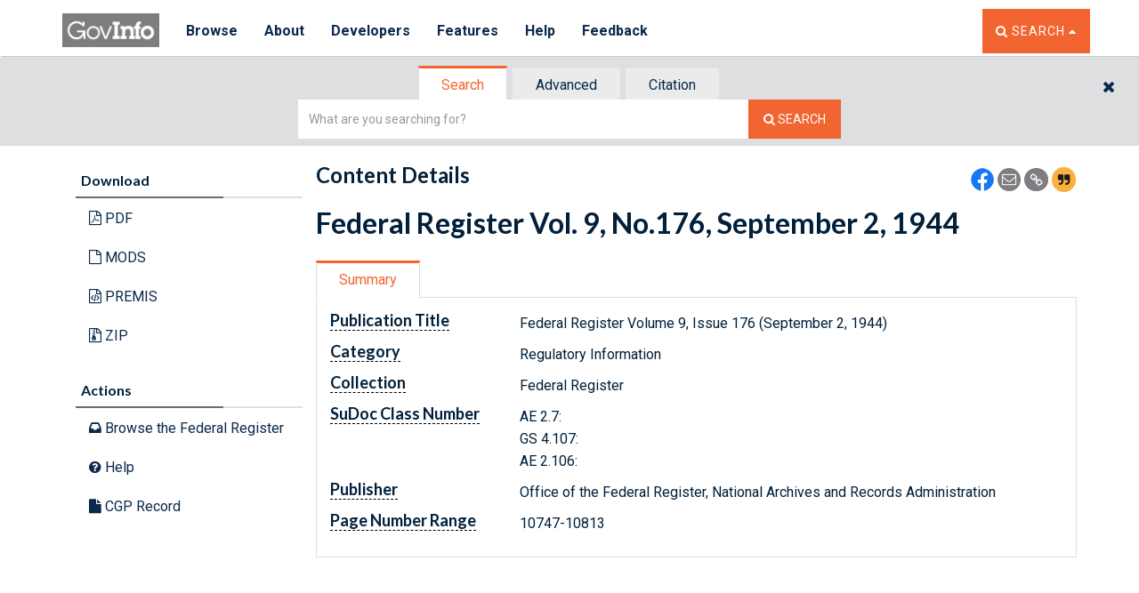

--- FILE ---
content_type: text/html
request_url: https://www.govinfo.gov/app/dynamic/js/app/templates/loading/blockingSpinner.html
body_size: -1311
content:
<div class="full-screen-blocking" style="
    position: fixed;
    top: 0px;
    z-index: 10000;
    width: 100%;
    height: 100%;
    left: 0px;
">
  <div class="blocking-wrapper" id="blocking-wrapper">
      <div class="blocking-content">
          <div class="vertical-center-wrapper">
              <div class="vertical-center" style="
    top: calc(50vh - 40px);
">
                  <div id="blocking-text">
                      <i class="fa fa-spinner fa-spin fa-lg"></i>
                      <p class="small">Loading...</p>
                  </div>
              </div>
          </div>
      </div>
  </div>
  
</div>